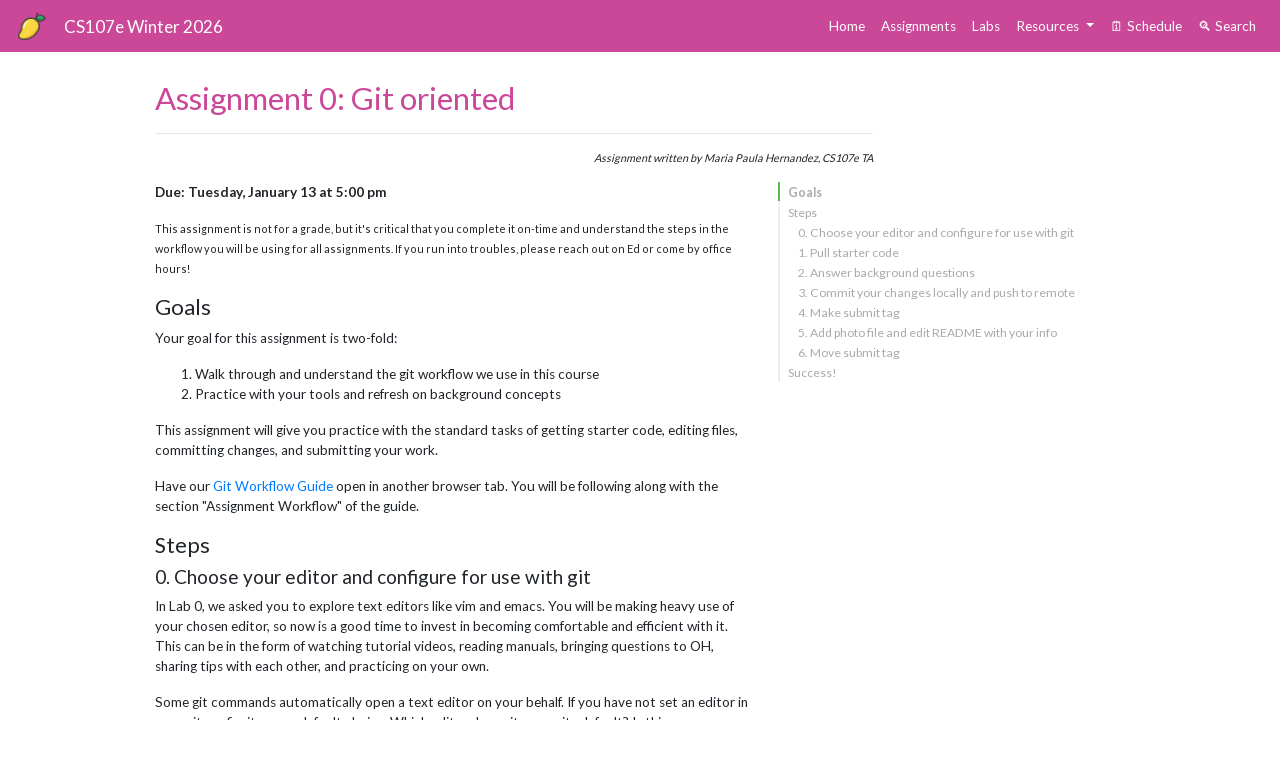

--- FILE ---
content_type: text/html; charset=utf-8
request_url: https://cs107e.github.io/assignments/assign0/
body_size: 5820
content:
<!DOCTYPE html>
<html lang="en">

  <head>
    <!-- Required meta tags -->
    <meta charset="utf-8">
    <meta http-equiv="X-UA-Compatible" content="IE=edge">
    <meta name="viewport" content="width=device-width, initial-scale=1, shrink-to-fit=no">

    <link href="/_assets/style/site.css" rel="stylesheet">
    <link href="/_assets/img/favicon.png" rel="icon" type="image/png">
    <script src="https://kit.fontawesome.com/9006c49789.js" crossorigin="anonymous"></script>
    <!-- jQuery library -->
    <script
      src="https://code.jquery.com/jquery-3.4.1.min.js"
      integrity="sha256-CSXorXvZcTkaix6Yvo6HppcZGetbYMGWSFlBw8HfCJo="
      crossorigin="anonymous"></script>
    <title>CS107E Assignment 0: Git oriented</title>
  </head>

  <!-- fill to height of viewport, flex col, footer will be mt-auto -->
  <body class="d-flex flex-column min-vh-100">
    <nav class="top fixed-top navbar navbar-expand-md navbar-dark" role="navigation">
  <img class="navbar-brand navbar-brand-image" src="/_assets/img/mango.png" >
  <a class="navbar-brand" href="/"> CS107e Winter 2026 </a>
  <button class="navbar-toggler" type="button" data-toggle="collapse" data-target="#navbarSupportedContent" aria-controls="navbarSupportedContent" aria-expanded="false" aria-label="Toggle navigation">
    <span class="navbar-toggler-icon"></span>
  </button>

  <div class="navbar-collapse collapse"  id="navbarSupportedContent">
    <ul class="navbar-nav ml-auto">
          <li class="nav-item"><a class="nav-link" href="/">Home</a></li>
          <li class="nav-item"><a class="nav-link" href="/assignments/">Assignments</a></li>
          <li class="nav-item"><a class="nav-link" href="/labs/">Labs</a></li>
          <li class="nav-item dropdown"><a class="nav-link dropdown-toggle" id="navbarDropdown" role="button" data-toggle="dropdown" href="#" aria-haspopup="true" aria-expanded="false"> Resources </a>
          <div class="dropdown-menu" aria-labelledby="navbarDropdown">
            <a class="dropdown-item" href="/about/">About the course</a>
            <a class="dropdown-item" href="/policies/">Policies</a>
            <a class="dropdown-item" href="/guides/">Guides</a>
            <a class="dropdown-item" href="/project_gallery/">Project gallery</a>
            <a class="dropdown-item" href="/demos/">External demos</a>
            <a class="dropdown-item" href="/resources/">External resources</a>
          </div>
          </li>
          <li class="nav-item"><a class="nav-link" href="/schedule/">🗓 Schedule</a></li>
          <li class="nav-item"><a class="nav-link" href="/search/">🔍 Search</a></li>
    </ul>
    <!---
    <form class="form-inline my-2 my-lg-0">
      <input class="form-control mr-sm-2" type="search" id="search-text" name="query" placeholder="🔍 Search CS106B..." aria-label="Search" action="search">
    </form>
    --->
  </div>
</nav>

<style>
  .top.navbar {
    margin-bottom: 2rem;
  }
  .top.navbar-dark {
    background-color: #CB4899;
  }
  .top .nav-item > a {
    color: white !important;
  }
  .top .nav-item > a:hover {
    text-decoration: underline;
  }

  .top .navbar-brand-image {
    padding: 2px !important;
    width: 2rem;
  }

</style>
    <main class="main container-fluid" role="main"><div class="body-container container-fluid" data-spy="scroll" data-target="#toc">

<h1 class="title">Assignment 0: Git oriented</h1><hr>

<p class="attribution">
Assignment written by Maria Paula Hernandez, CS107e TA
</p>


    <div class="row">
        <div class="col-xs-12 col-md-10" id="content"<>
<!-- If duedate set in front_matter, use that, otherwise calculate based on n*weeks + assign1 due -->

<p><b>Due: Tuesday, January 13 at  5:00 pm </b></p>

<p><small>This assignment is not for a grade, but it's critical that you complete it on-time and understand the steps in the workflow you will be using for all assignments. If you run into troubles, please reach out on Ed or come by office hours!</small></p>

<h2 id="goals">Goals</h2>

<p>Your goal for this assignment is two-fold:</p>

<ol>
  <li>Walk through and understand the git workflow we use in this course</li>
  <li>Practice with your tools and refresh on background concepts</li>
</ol>

<p>This assignment will give you practice with the standard tasks of getting starter code, editing files, 
committing changes, and submitting your work.</p>

<p>Have our <a href="/guides/cs107e-git#assignment-workflow" target="gwg">Git Workflow Guide</a> open in another browser tab. You will be following along with the section "Assignment Workflow" of the guide.</p>

<h2 id="steps">Steps</h2>

<h3 id="0-choose-your-editor-and-configure-for-use-with-git">0. Choose your editor and configure for use with git</h3>

<p>In Lab 0, we asked you to explore text editors like vim and emacs. You
will be making heavy use of your chosen editor, so now is a good time to invest in
becoming comfortable and efficient with it.  This can be in the form of 
watching tutorial videos, reading manuals, bringing questions to OH, sharing tips with
each other, and practicing on your own.</p>

<p>Some git commands automatically open a text editor on your behalf. If you have not set an editor
in your git config, it uses a default choice.  Which editor does git use as its default?
Is this your preferred editor? If it is not, you can configure git to use the editor you prefer with the following command:</p>

<div class="language-console highlighter-rouge"><div class="highlight"><pre class="highlight"><code><span class="gp">$</span><span class="w"> </span>git config <span class="nt">--global</span> core.editor <span class="o">[</span>NAME-OF-YOUR-PREFERRED-EDITOR]
</code></pre></div></div>

<h3 id="1-pull-starter-code">1. Pull starter code</h3>

<p>To get the starter files, follow the instructions "Pull assignment starter code" in the <a href="/guides/cs107e-git#pull-assignment-starter-code" target="gwg">Git Workflow Guide</a>.</p>

<p>Pulling the starter code adds a new subfolder named <code class="language-plaintext highlighter-rouge">assign0</code> to  your <code class="language-plaintext highlighter-rouge">mycode</code> repo.
This folder contain the starter files for the assignment.</p>

<h3 id="2-answer-background-questions">2. Answer background questions</h3>

<p>In the <code class="language-plaintext highlighter-rouge">assign0</code> subfolder, find the file named <code class="language-plaintext highlighter-rouge">background.txt</code> and open it in your editor.</p>

<p>Add answers to the following questions.  Please try to keep the file reasonably organized and label your responses by question number.</p>

<blockquote>
  <p class="callout-info"><strong>Feeling stuck?</strong> See guides on
 course website, come by office hours, post on Ed, discuss with a peer, do a web search, consult an LLM, ask for help!</p>
</blockquote>

<ol>
  <li>
    <p>What is the result of a bitwise OR of these two
hexadecimal numbers: <code class="language-plaintext highlighter-rouge">0x23 OR 0x4a</code>?  Now left
shift that number by 5; what is the result?  Express your answers in both hex and decimal.</p>
  </li>
  <li>
    <p>How many milliamperes of current will flow through a 1.5K resistor connected
to 3V on one end and 0V (Ground) on the other end?</p>
  </li>
  <li>
    <p>Explain difference between an absolute and relative path. Which path is referred to by the shorthand <code class="language-plaintext highlighter-rouge">~</code>? the shorthand <code class="language-plaintext highlighter-rouge">.</code>? the shorthand <code class="language-plaintext highlighter-rouge">..</code>?</p>
  </li>
  <li>
    <p>Navigate to your <code class="language-plaintext highlighter-rouge">mycode</code> repo and find the directory named <code class="language-plaintext highlighter-rouge">cs107e</code>. What is
the absolute path to this directory? How can you quickly change to this directory using the
<code class="language-plaintext highlighter-rouge">CS107E</code> environment variable you created during your environment setup? Poke around
  in the <code class="language-plaintext highlighter-rouge">cs107e</code> folder to familiarize yourself with the files it contains. Try out the <code class="language-plaintext highlighter-rouge">pinout.py</code> command.</p>
  </li>
  <li>
    <p>What editor will you be using? Confirm you have configured git to use your chosen editor. What is your plan for learning
how to best use thus editor?</p>
  </li>
  <li>
    <p>Start thinking through an arrangement of windows and tools that sets you up for an efficient workflow.
It can be a real timesaver to keep multiple terminals open, i.e keep your editor open in one window and use a separate window to compile and execute rather than trying to do all in one window and repeatedly exit and re-enter the editor. Learn the key bindings so you can quickly switch between your code and your shell, without reaching for your mouse.
 Tell us what your setup you are using and the commands to switch between windows/tabs/panes.</p>
  </li>
  <li>
    <p>Unix has an extensive collection of commands, but don't let this overwhelm you, plan to grow your repertoire on a need-to-know basis.
As a start, we recommend learning these key commands for interacting with the filesystem: <code class="language-plaintext highlighter-rouge">cd</code>, <code class="language-plaintext highlighter-rouge">pwd</code>, <code class="language-plaintext highlighter-rouge">ls</code>, <code class="language-plaintext highlighter-rouge">cat</code>, <code class="language-plaintext highlighter-rouge">mkdir</code>, <code class="language-plaintext highlighter-rouge">rmdir</code>, <code class="language-plaintext highlighter-rouge">touch</code>, <code class="language-plaintext highlighter-rouge">rm</code>, <code class="language-plaintext highlighter-rouge">echo</code>.
 Use <code class="language-plaintext highlighter-rouge">man [command]</code> in your terminal to review the manual page and learn more.
 For each command in our list, explain what it does in your own words and give an example of how you would use it.
 If there are options for the command, try out a few and tell us about options you think will be useful.</p>
  </li>
  <li>The shell includes many convenience features that are handy time savers. Below are three we want to be sure you are aware of. Try these out and tell us how you plan to incoporate them into your practice.
    <ul>
      <li>
        <p>Tab completion. Type the prefix of a command into the shell and stop half-way, e.g. <code class="language-plaintext highlighter-rouge">riscv-</code> and type Tab. What happens? Tab completion also applies to commands arguments such as paths. Navigate to the folder <code class="language-plaintext highlighter-rouge">~/cs107e_home/mycode/assign0</code> by starting with a partial path <code class="language-plaintext highlighter-rouge">cd ~/c</code> and using tab completion to fill in the rest.</p>
      </li>
      <li>
        <p>Command-line editing.  Good for those of us who make typos and need to correct them.  Type a command without hitting return and then edit. Move cursor with left/right arrow or movement control keys <code class="language-plaintext highlighter-rouge">ctrl-f</code>, <code class="language-plaintext highlighter-rouge">ctrl-b</code>, <code class="language-plaintext highlighter-rouge">ctrl-a</code>, <code class="language-plaintext highlighter-rouge">ctrl-e</code>. Make edits with delete key, <code class="language-plaintext highlighter-rouge">ctrl-d</code>, <code class="language-plaintext highlighter-rouge">ctrl-k</code>, <code class="language-plaintext highlighter-rouge">ctrl-u</code>, <code class="language-plaintext highlighter-rouge">ctrl-t</code>. (Emacs folk will find these combos familiar…)</p>
      </li>
      <li>
        <p>Command history. Try the <code class="language-plaintext highlighter-rouge">history</code> command to see a list of your previously issued commands. Up-arrow to recall a previous command from history, you can also recall commands by number.  Try out <code class="language-plaintext highlighter-rouge">ctrl-r</code>, what does that do?</p>
      </li>
    </ul>
  </li>
  <li>If there are resources (tutorials, blogs, videos, books, etc.) that you are finding particularly helpful as you get oriented with the environment and tools, tell us about them here and please share with everyone on our Ed forum!</li>
</ol>

<p>Save your edits to <code class="language-plaintext highlighter-rouge">background.txt</code> and exit your editor.</p>

<h3 id="3-commit-your-changes-locally-and-push-to-remote">3. Commit your changes locally and push to remote</h3>

<p>Follow the instructions in "Assignment commit" of the <a href="/guides/cs107e-git#assignment-commit" target="gwg">Git Workflow Guide</a> to <code class="language-plaintext highlighter-rouge">git commit</code> a local snapshot, followed by <code class="language-plaintext highlighter-rouge">git push</code> to sync those changes to your remote repo.</p>

<p>After you do this, both the local and repo repositories should be up to date. Browse the <code class="language-plaintext highlighter-rouge">dev</code> branch of your remote repo on GitHub to confirm it is in sync.</p>

<p><a name="submit"></a></p>
<h3 id="4-make-submit-tag">4. Make submit tag</h3>
<p>Apply the tag <code class="language-plaintext highlighter-rouge">assign0-submit</code> to indicate these files are the ones to grade. Follow the instructions in the section "Assignment Tags"
in <a href="/guides/cs107e-git#assignment-tags" target="gwg">Git Workflow Guide</a> to create and push a tag.</p>

<p>Browse your remote repo on GitHub <a href="https://github.com">https://github.com</a> and confirm that your new tag is listed.</p>

<h3 id="5-add-photo-file-and-edit-readme-with-your-info">5. Add photo file and edit README with your info</h3>

<p>One of our cherished course tradition is posting the class roster on the "Wall of Fame" in Gates B02
to introduce all members of our community to one another. We
want to include you on our wall!</p>

<p>Find a photo of yourself that you would like to share. Copy this photo file into your <code class="language-plaintext highlighter-rouge">assign0</code> folder.</p>

<p>Edit the <code class="language-plaintext highlighter-rouge">README.md</code> file in the <code class="language-plaintext highlighter-rouge">assign0</code> folder to include the following information:</p>
<ol>
  <li>Your preferred name and pronouns</li>
  <li>Your hometown</li>
  <li>Your year and major</li>
</ol>

<p>Add both the photo file and README.md to the staging index. Commit and push to your remote repo.</p>

<h3 id="6-move-submit-tag">6. Move submit tag</h3>

<p>To indicate this updated commit should replace your previous submission, move the submit tag.  Read the section "Assignment Tags" in the <a href="/guides/cs107e-git#assignment-tags" target="gwg">Git Workflow Guide</a> for instructions on how to move a tag.</p>

<p>Browse your remote repo on GitHub and confirm that your submit tag is placed on the commit which contains the correct content for all three files (<code class="language-plaintext highlighter-rouge">background.txt</code>, <code class="language-plaintext highlighter-rouge">README.md</code>, and your photo file).</p>

<h2 id="success">Success!</h2>
<p>You have now successfully navigated the full assignment workflow:</p>
<ul>
  <li>pull starter files</li>
  <li>edit files</li>
  <li>add and commit changes</li>
  <li>push to remote</li>
  <li>make submit tag</li>
  <li>update submission and move tag</li>
  <li>confirm results on remote repo on Github</li>
</ul>

<p>And you're ready for the further adventures to come!</p>
</div>
        <div class="col-xs-hidden col-md-2"><nav class="fixed-top-right toc" id="toc"></nav></div>
    </div>

    <script src="https://cdnjs.cloudflare.com/ajax/libs/tocbot/4.11.1/tocbot.min.js"></script>
    <link rel="stylesheet" href="https://cdnjs.cloudflare.com/ajax/libs/tocbot/4.11.1/tocbot.css">

    <script>
      tocbot.init({
        // Where to render the table of contents.
        tocSelector: '#toc',
        // Where to grab the headings to build the table of contents.
        contentSelector: '#content',
        // Which headings to grab inside of the contentSelector element.
        headingSelector: 'h2, h3, h4',
        collapseDepth: 3,
      });
    </script>



</div>

<style>
    p.attribution {
        font-style: italic;
        font-size: 80%;
        text-align: right;
    }

    .body-container {
        margin: 0 10%;
        max-width: 55em;
        width: 80%;
    }
    a.toc-link {
      color: #aaa !important;
      font-size: 90%;
      text-overflow: ellipsis;
      overflow: hidden;
      white-space: nowrap;
    }
    .fixed-top-right {
        position: fixed;
        margin-top: 0;
        margin-left: 0;
    }
</style>

</main>
    <div class="footer navbar-default navbar-static-bottom">
    <p style="font-size: 65%; color:green; text-align:center;">
      <i>CS107e Winter 2026 &middot; Site generated 2026-01-14 02:07</i>
  </p>
</div>
  </body>

  <!-- Bootstrap JavaScript -->
  <script src="https://maxcdn.bootstrapcdn.com/bootstrap/4.5.2/js/bootstrap.min.js"></script>
  <script src="https://cdnjs.cloudflare.com/ajax/libs/popper.js/1.16.0/umd/popper.min.js"></script>
  <script type="text/javascript" src="/_assets/js/lightbox.js"></script>
  <link rel="stylesheet" href="/_assets/style/lightbox.css">
</html>


--- FILE ---
content_type: text/css; charset=utf-8
request_url: https://cs107e.github.io/_assets/style/friendly.css
body_size: 393
content:
/* From https://jwarby.github.io/jekyll-pygments-themes */

.highlight .hll { background-color: #ffffcc }
.highlight .c { color: #60a0b0; font-style: italic } /* Comment */
.highlight .err { border: 1px solid #FF0000 } /* Error */
.highlight .k { color: #007020; font-weight: bold } /* Keyword */
.highlight .o { color: #666666 } /* Operator */
.highlight .cm { color: #60a0b0; font-style: italic } /* Comment.Multiline */
.highlight .cp { color: #007020 } /* Comment.Preproc */
.highlight .c1 { color: #60a0b0; font-style: italic } /* Comment.Single */
.highlight .cs { color: #60a0b0; background-color: #fff0f0 } /* Comment.Special */
.highlight .gd { color: #A00000 } /* Generic.Deleted */
.highlight .ge { font-style: italic } /* Generic.Emph */
.highlight .gr { color: #FF0000 } /* Generic.Error */
.highlight .gh { color: #000080; font-weight: bold } /* Generic.Heading */
.highlight .gi { color: #00A000 } /* Generic.Inserted */
.highlight .go { color: #808080 } /* Generic.Output */
.highlight .gp { color: #c65d09; font-weight: bold } /* Generic.Prompt */
.highlight .gs { font-weight: bold } /* Generic.Strong */
.highlight .gu { color: #800080; font-weight: bold } /* Generic.Subheading */
.highlight .gt { color: #0040D0 } /* Generic.Traceback */
.highlight .kc { color: #007020; font-weight: bold } /* Keyword.Constant */
.highlight .kd { color: #007020; font-weight: bold } /* Keyword.Declaration */
.highlight .kn { color: #007020; font-weight: bold } /* Keyword.Namespace */
.highlight .kp { color: #007020 } /* Keyword.Pseudo */
.highlight .kr { color: #007020; font-weight: bold } /* Keyword.Reserved */
.highlight .kt { color: #902000 } /* Keyword.Type */
.highlight .m { color: #40a070 } /* Literal.Number */
.highlight .s { color: #4070a0 } /* Literal.String */
.highlight .na { color: #4070a0 } /* Name.Attribute */
.highlight .nb { color: #007020 } /* Name.Builtin */
.highlight .nc { color: #0e84b5; font-weight: bold } /* Name.Class */
.highlight .no { color: #60add5 } /* Name.Constant */
.highlight .nd { color: #555555; font-weight: bold } /* Name.Decorator */
.highlight .ni { color: #d55537; font-weight: bold } /* Name.Entity */
.highlight .ne { color: #007020 } /* Name.Exception */
.highlight .nf { color: #06287e } /* Name.Function */
.highlight .nl { color: #002070; font-weight: bold } /* Name.Label */
.highlight .nn { color: #0e84b5; font-weight: bold } /* Name.Namespace */
.highlight .nt { color: #062873; font-weight: bold } /* Name.Tag */
.highlight .nv { color: #bb60d5 } /* Name.Variable */
.highlight .ow { color: #007020; font-weight: bold } /* Operator.Word */
.highlight .w { color: #bbbbbb } /* Text.Whitespace */
.highlight .mf { color: #40a070 } /* Literal.Number.Float */
.highlight .mh { color: #40a070 } /* Literal.Number.Hex */
.highlight .mi { color: #40a070 } /* Literal.Number.Integer */
.highlight .mo { color: #40a070 } /* Literal.Number.Oct */
.highlight .sb { color: #4070a0 } /* Literal.String.Backtick */
.highlight .sc { color: #4070a0 } /* Literal.String.Char */
.highlight .sd { color: #4070a0; font-style: italic } /* Literal.String.Doc */
.highlight .s2 { color: #4070a0 } /* Literal.String.Double */
.highlight .se { color: #4070a0; font-weight: bold } /* Literal.String.Escape */
.highlight .sh { color: #4070a0 } /* Literal.String.Heredoc */
.highlight .si { color: #70a0d0; font-style: italic } /* Literal.String.Interpol */
.highlight .sx { color: #c65d09 } /* Literal.String.Other */
.highlight .sr { color: #235388 } /* Literal.String.Regex */
.highlight .s1 { color: #4070a0 } /* Literal.String.Single */
.highlight .ss { color: #517918 } /* Literal.String.Symbol */
.highlight .bp { color: #007020 } /* Name.Builtin.Pseudo */
.highlight .vc { color: #bb60d5 } /* Name.Variable.Class */
.highlight .vg { color: #bb60d5 } /* Name.Variable.Global */
.highlight .vi { color: #bb60d5 } /* Name.Variable.Instance */
.highlight .il { color: #40a070 } /* Literal.Number.Integer.Long */


--- FILE ---
content_type: text/css; charset=utf-8
request_url: https://cs107e.github.io/_assets/style/lightbox.css
body_size: 126
content:
/* From https://jekyllcodex.org/without-plugin/lightbox/ */

#lightbox {width: 100%; height: 100%; position: fixed; top: 0; left: 0; background: rgba(0,0,0,0.85); z-index: 9999999; line-height: 0; cursor: pointer; display: none;}
#lightbox .img {
    position: relative;
    top: 50%;
    left: 50%;
    -ms-transform: translateX(-50%) translateY(-50%);
    -webkit-transform: translate(-50%,-50%);
    transform: translate(-50%,-50%);
    max-width: 100%;
    max-height: 100%;
}
#lightbox .img img {opacity: 0; pointer-events: none; width: auto;}
@media screen and (min-width: 1200px) {
    #lightbox .img {
        max-width: 1200px;
    }
}
@media screen and (min-height: 1200px) {
    #lightbox .img {
        max-height: 1200px;
    }
}
#lightbox span {display: block; position: fixed; bottom: 13px; height: 1.5em; line-height: 1.4em; width: 100%; text-align: center; color: white; text-shadow:
    -1px -1px 0 #000,
    1px -1px 0 #000,
    -1px 1px 0 #000,
    1px 1px 0 #000;
}

#lightbox #close {height: 50px; width: 50px; position: fixed; cursor: pointer; text-decoration: none; z-index: 99; right: 0; top: 0;}
#lightbox #close:after, #lightbox #close:before {position: absolute; margin-top: 22px; margin-left: 14px; content: ""; height: 3px; background: white; width: 23px;
-webkit-transform-origin: 50% 50%;
-moz-transform-origin: 50% 50%;
-o-transform-origin: 50% 50%;
transform-origin: 50% 50%;
/* Safari */
-webkit-transform: rotate(-45deg);
/* Firefox */
-moz-transform: rotate(-45deg);
/* IE */
-ms-transform: rotate(-45deg);
/* Opera */
-o-transform: rotate(-45deg);
}
#lightbox #close:after {
/* Safari */
-webkit-transform: rotate(45deg);
/* Firefox */
-moz-transform: rotate(45deg);
/* IE */
-ms-transform: rotate(45deg);
/* Opera */
-o-transform: rotate(45deg);
}
#lightbox, #lightbox * {
    -webkit-user-select: none;
    -moz-user-select: none;
    -ms-user-select: none;
    user-select: none;
}

--- FILE ---
content_type: application/javascript; charset=utf-8
request_url: https://cs107e.github.io/_assets/js/lightbox.js
body_size: 87
content:
// Started with https://jekyllcodex.org/without-plugin/lightbox/
// Made some simplifications

function showInLightbox(img) {
    var src = img.getAttribute('src');
    var title = img.getAttribute('title');
    if (!title) title = "";
    document.getElementById('lightbox').innerHTML = '<a id="close"></a><div class="img" style="background: url(\''
        +src+'\') center center / contain no-repeat;" title="'+title+'" ><img src="'+src+'" /></div><span>'+title+'</span>';
    document.getElementById('lightbox').style.display = 'block';
}

document.addEventListener("DOMContentLoaded", function() {

    //create lightbox div in the footer
    var newdiv = document.createElement("div");
    newdiv.setAttribute('id',"lightbox");
    document.body.appendChild(newdiv);

    // click on lightbox -> close
    document.getElementById('lightbox').addEventListener("click", function(event) {
        this.innerHTML = '';
        document.getElementById('lightbox').style.display = 'none';
    });

    // click on image -> show in lightbox
    var elements = document.querySelectorAll('img.zoom');
    elements.forEach(element => {
        element.addEventListener("click", function(event) {
            console.log("add listener on img.zoom");
            event.preventDefault();
            showInLightbox(this);
        });
    });

});
